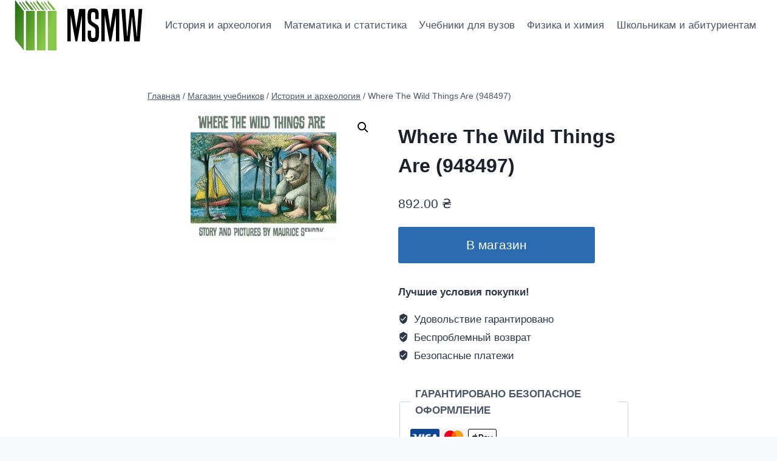

--- FILE ---
content_type: image/svg+xml
request_url: https://msmw.org.ua/wp-content/uploads/2021/08/default-monochrome.svg
body_size: 887
content:
<svg data-v-423bf9ae="" xmlns="http://www.w3.org/2000/svg" viewBox="0 0 229 90" class="iconLeft"><!----><!----><!----><g data-v-423bf9ae="" id="b15e35c1-6591-431d-ac49-788590ffc9b6" fill="#000000" transform="matrix(5.474453012044838,0,0,5.474453012044838,91.99381621720445,0.27372251486014676)"><path d="M6.30 13.47L6.30 2.87L4.33 2.87C3.57 7.73 3.44 8.41 3.40 9.04L3.33 9.04C3.28 8.41 3.16 7.73 2.42 2.87L0.43 2.87L0.43 13.47L1.54 13.47L1.54 6.58C1.54 6.08 1.54 5.56 1.53 5.18L1.60 5.18C1.64 5.54 1.72 6.06 3.08 13.47L3.67 13.47C5.00 6.06 5.10 5.56 5.14 5.18L5.21 5.18C5.19 5.56 5.19 6.08 5.19 6.58L5.19 13.47ZM7.13 9.93C7.10 10.18 7.06 10.54 7.06 11.03C7.06 12.22 7.17 12.61 7.41 13.03C7.67 13.51 8.08 13.65 8.83 13.65C9.72 13.65 10.18 13.41 10.40 12.99C10.64 12.54 10.78 12.04 10.78 10.58C10.78 9.18 10.74 8.95 10.58 8.61C10.44 8.32 10.32 8.20 9.98 7.97C9.55 7.66 9.03 7.41 8.69 7.14C8.40 6.92 8.34 6.85 8.26 6.61C8.18 6.34 8.18 6.20 8.18 5.33C8.18 4.59 8.22 4.33 8.34 4.12C8.46 3.95 8.57 3.91 8.86 3.91C9.16 3.91 9.28 3.93 9.39 4.09C9.55 4.30 9.59 4.59 9.59 5.29C9.59 5.73 9.58 5.98 9.55 6.16L10.60 6.16C10.65 5.92 10.68 5.56 10.68 4.96C10.68 4.02 10.60 3.56 10.35 3.21C10.11 2.88 9.72 2.69 8.86 2.69C8.13 2.69 7.80 2.80 7.50 3.12C7.17 3.50 7.04 3.99 7.04 5.17C7.04 6.94 7.17 7.38 7.55 7.76C7.92 8.13 8.62 8.54 9.09 8.86C9.37 9.06 9.46 9.16 9.53 9.41C9.60 9.69 9.62 9.84 9.62 10.57C9.62 11.51 9.59 11.82 9.46 12.08C9.34 12.32 9.21 12.39 8.85 12.39C8.54 12.39 8.41 12.32 8.30 12.11C8.18 11.86 8.15 11.59 8.15 10.77C8.15 10.37 8.16 10.12 8.19 9.93ZM17.40 13.47L17.40 2.87L15.43 2.87C14.67 7.73 14.55 8.41 14.50 9.04L14.43 9.04C14.38 8.41 14.27 7.73 13.52 2.87L11.54 2.87L11.54 13.47L12.64 13.47L12.64 6.58C12.64 6.08 12.64 5.56 12.63 5.18L12.70 5.18C12.74 5.54 12.82 6.06 14.18 13.47L14.77 13.47C16.10 6.06 16.20 5.56 16.24 5.18L16.31 5.18C16.30 5.56 16.30 6.08 16.30 6.58L16.30 13.47ZM24.08 13.47L24.91 2.87L23.72 2.87C23.21 10.57 23.18 11.14 23.17 11.73L23.06 11.73C23.03 11.14 22.96 10.57 22.15 2.87L20.92 2.87C20.12 10.57 20.05 11.14 20.02 11.73L19.91 11.73C19.89 11.14 19.84 10.57 19.35 2.87L18.10 2.87L18.94 13.47L20.75 13.47C21.39 6.79 21.46 6.19 21.48 5.57L21.57 5.57C21.59 6.19 21.66 6.79 22.27 13.47Z"></path></g><defs data-v-423bf9ae=""><linearGradient data-v-423bf9ae="" gradientTransform="rotate(25)" id="c851f39d-0d54-43a5-8fda-2e95ccf126f3" x1="0%" y1="0%" x2="100%" y2="0%"><stop data-v-423bf9ae="" offset="0%" style="stop-color: rgb(33, 105, 15); stop-opacity: 1;"></stop><stop data-v-423bf9ae="" offset="100%" style="stop-color: rgb(136, 200, 72); stop-opacity: 1;"></stop></linearGradient></defs><g data-v-423bf9ae="" id="9cb63789-ac76-4b80-bd1f-a6b09efade48" transform="matrix(3.9130434782608696,0,0,3.9130434782608696,0.8260869565217419,0)" stroke="none" fill="url(#c851f39d-0d54-43a5-8fda-2e95ccf126f3)"><path d="M0 17.907L4 23V5.093L0 0v17.907zM5 5h4v18H5V5zm5 0h4v18h-4V5zm5 0h4v18h-4V5zM4.474 4.584h.5l-3-4v.76l2.5 3.24zm1.368.01h.5l-3-4v.759l2.5 3.24zm2.863-.008L4.874.109v1.13l2.54 3.347h1.29zm.77-.002h.5l-3-4v.76l2.5 3.24zm1.367.01h.5l-3-4v.759l2.5 3.24zm2.863-.008L9.874.109v1.13l2.54 3.347h1.29zm.77-.002h.5l-3-4v.76l2.5 3.24zm1.367.01h.5l-3-4v.759l2.5 3.24zm2.863-.008L14.874.109v1.13l2.54 3.347h1.29z"></path></g><!----></svg>